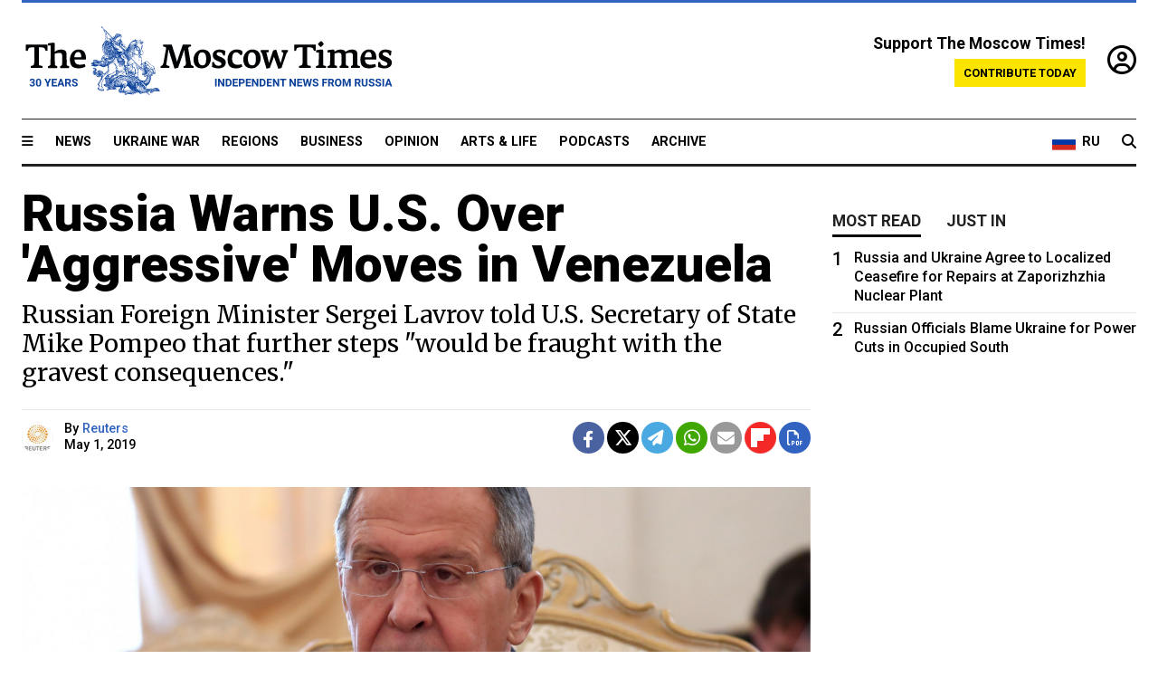

--- FILE ---
content_type: text/html; charset=UTF-8
request_url: https://www.themoscowtimes.com/2019/05/01/russia-warns-us-over-aggressive-moves-in-venezuela-a65462
body_size: 10685
content:
<!DOCTYPE html>
<html lang="en">

<head>
  <meta name="googlebot" content="noarchive">

  <base href="https://www.themoscowtimes.com/" />
  <meta charset="utf-8">
  <meta http-equiv="X-UA-Compatible" content="IE=edge,chrome=1">
  <meta name="viewport" content="width=device-width, initial-scale=1" />
  <meta name="theme-color" content="#5882b5">
  <link rel="shortcut icon" href="https://static.themoscowtimes.com/img/icons/favicon.ico">

  <link rel="publisher" href="https://plus.google.com/114467228383524488842" />

  <link rel="apple-touch-icon-precomposed" sizes="152x152"
    href="https://static.themoscowtimes.com/img/icons/apple-touch-icon-152x152.png">
  <link rel="apple-touch-icon-precomposed" sizes="144x144"
    href="https://static.themoscowtimes.com/img/icons/apple-touch-icon-144x144.png">
  <link rel="apple-touch-icon-precomposed" sizes="120x120"
    href="https://static.themoscowtimes.com/img/icons/apple-touch-icon-120x120.png">
  <link rel="apple-touch-icon-precomposed" sizes="114x114"
    href="https://static.themoscowtimes.com/img/icons/apple-touch-icon-114x114.png">
  <link rel="apple-touch-icon-precomposed" sizes="76x76"
    href="https://static.themoscowtimes.com/img/icons/apple-touch-icon-76x76.png">
  <link rel="apple-touch-icon-precomposed" sizes="72x72"
    href="https://static.themoscowtimes.com/img/icons/apple-touch-icon-72x72.png">
  <link rel="apple-touch-icon-precomposed" href="https://static.themoscowtimes.com/img/icons/apple-touch-icon-57x57.png">

  <meta property="og:site_name" content="The Moscow Times" />

  <meta property="fb:admins" content="1190953093,691361317" />
  <meta property="fb:app_id" content="1446863628952411" />

  <meta name="twitter:site" content="@MoscowTimes">
  <meta name="twitter:creator" content="@MoscowTimes">
  <meta property="twitter:account_id" content="19527964">
  <meta name="twitter:card" content="summary_large_image"> <!-- or summary -->

  
<title>Russia Warns U.S. Over 'Aggressive' Moves in Venezuela - The Moscow Times</title>

	<link rel="canonical" href="https://www.themoscowtimes.com/2019/05/01/russia-warns-us-over-aggressive-moves-in-venezuela-a65462">

	<meta name="keywords" content="Venezuela">
	<meta name="news_keywords" content="Venezuela">
	<meta name="description" content="Russian Foreign Minister Sergei Lavrov told U.S.">
	<meta name="thumbnail" content="https://static.themoscowtimes.com/image/320/8d/TASS_33026921.jpg">
	<meta name="author" content="Reuters">

	<meta property="og:url" content="https://www.themoscowtimes.com/2019/05/01/russia-warns-us-over-aggressive-moves-in-venezuela-a65462">
	<meta property="og:title" content="Russia Warns U.S. Over &#039;Aggressive&#039; Moves in Venezuela - The Moscow Times">
	<meta property="og:description" content="Russian Foreign Minister Sergei Lavrov told U.S.">
	<meta property="og:image" content="https://static.themoscowtimes.com/image/og/6a/65462__6aba6f7038a716e9521ec5f0ecb06d77.jpg">
	<meta property="og:image:width" content="1200">
	<meta property="og:image:height" content="630">
	<meta property="article:author" content="Reuters">
	<meta property="article:content_tier" content="free">
	<meta property="article:modified_time" content="2026-01-18T11:20:19+03:00">
	<meta property="article:published_time" content="2019-05-01T18:33:57+03:00">
	<meta property="article:publisher" content="https://www.facebook.com/MoscowTimes">
	<meta property="article:section" content="news">
	<meta property="article:tag" content="Venezuela">
	<meta property="twitter:title" content="Russia Warns U.S. Over &#039;Aggressive&#039; Moves in Venezuela">
	<meta property="twitter:description" content="Russian Foreign Minister Sergei Lavrov told U.S.">
	<meta property="twitter:image:src" content="https://static.themoscowtimes.com/image/og/6a/65462__6aba6f7038a716e9521ec5f0ecb06d77.jpg">



<script type="application/ld+json" data-json-ld-for-pagemetadata>
	{"@context":"http:\/\/schema.org\/","@type":"NewsArticle","dateCreated":"2019-05-01T18:32:02+03:00","datePublished":"2019-05-01T18:33:57+03:00","dateModified":"2026-01-18T11:20:19+03:00","name":"Russia Warns U.S. Over 'Aggressive' Moves in Venezuela","headline":"Russia Warns U.S. Over 'Aggressive' Moves in Venezuela","description":"Russian Foreign Minister Sergei Lavrov told U.S.","keywords":"Venezuela","articleSection":"news","isAccessibleForFree":true,"mainEntityOfPage":"https:\/\/www.themoscowtimes.com\/2019\/05\/01\/russia-warns-us-over-aggressive-moves-in-venezuela-a65462","url":"https:\/\/www.themoscowtimes.com\/2019\/05\/01\/russia-warns-us-over-aggressive-moves-in-venezuela-a65462","thumbnailUrl":"https:\/\/static.themoscowtimes.com\/image\/320\/8d\/TASS_33026921.jpg","image":{"@type":"ImageObject","url":"https:\/\/static.themoscowtimes.com\/image\/og\/6a\/65462__6aba6f7038a716e9521ec5f0ecb06d77.jpg","width":1200,"height":630},"publisher":{"@type":"Organization","name":"The Moscow Times","logo":{"@type":"ImageObject","url":"https:\/\/static.themoscowtimes.com\/img\/logo.png","width":50,"height":50}},"inLanguage":{"@type":"Language","name":"English","alternateName":"English"},"creator":"Reuters","author":{"@type":"Person","name":"Reuters","description":null,"image":"https:\/\/static.themoscowtimes.com\/image\/320\/e7\/40222450-8ce4-455a-9829-6776179c5203_medium.jpg","url":"https:\/\/www.themoscowtimes.com\/author\/reuters"}}</script> <script type="application/ld+json" data-json-ld-for-pagemetadata>
	{"@context":"http:\/\/schema.org\/","@type":"BreadcrumbList","itemListElement":[{"@type":"ListItem","position":1,"name":"The Moscow Times","item":"https:\/\/www.themoscowtimes.com\/"},{"@type":"ListItem","position":2,"name":"News","item":"https:\/\/www.themoscowtimes.com\/news"},{"@type":"ListItem","position":3,"name":"Russia Warns U.S. Over 'Aggressive' Moves in Venezuela","item":"https:\/\/www.themoscowtimes.com\/2019\/05\/01\/russia-warns-us-over-aggressive-moves-in-venezuela-a65462"}]}</script> 
  <!-- load stylesheets -->
  <link type="text/css" href="https://static.themoscowtimes.com/css/main.css?v=88" rel="stylesheet" media="screen" />
  <!-- Other CSS assets -->
  
  <link rel="dns-prefetch" href="//www.google-analytics.com" />

  <script type="application/ld+json">
  {
    "@context": "http://schema.org",
    "@type": "NewsMediaOrganization",
    "address": {
      "@type": "PostalAddress",
      "addressCountry": "RU",
      "addressLocality": "Moscow",
      "postalCode": "",
      "streetAddress": ""
    },
    "name": "The Moscow Times",
    "email": "general@themoscowtimes.com",
    "telephone": "",
    "url": "https://themoscowtimes.com",
    "logo": "https://static.themoscowtimes.com/img/logo_1280.png"
  }
  </script>

  <script type="application/ld+json">
  {
    "@context": "https://schema.org",
    "@type": "WebSite",
    "url": "https://www.themoscowtimes.com/",
    }
  </script>
  
<!-- Google Tag Manager -->
<script>
	(function (w, d, s, l, i) {
		w[l] = w[l] || [];
		w[l].push({
			"gtm.start": new Date().getTime(),
			event: "gtm.js",
		});
		var f = d.getElementsByTagName(s)[0],
			j = d.createElement(s),
			dl = l != "dataLayer" ? "&l=" + l : "";
		j.async = true;
		j.src = "https://www.googletagmanager.com/gtm.js?id=" + i + dl;
		f.parentNode.insertBefore(j, f);
	})(window, document, "script", "dataLayer", "GTM-TR8JKK");
</script>
<!-- End Google Tag Manager -->

<!-- Global site tag (gtag.js) - GA4 -->
<script
	async
	src="https://www.googletagmanager.com/gtag/js?id=G-7PDWRZPVQJ"
></script>
<script>
	window.dataLayer = window.dataLayer || [];
	function gtag() {
		dataLayer.push(arguments);
	}
	gtag("js", new Date());
	gtag("config", "G-7PDWRZPVQJ", {
		send_page_view: false,
	});
</script>

<!-- Yandex Zen -->
<meta name="yandex-verification" content="45c6975db53b11d6" /></head>


<body class="article-item" y-use="Main">
  <!-- Google Tag Manager (noscript) -->
<noscript><iframe
		src="https://www.googletagmanager.com/ns.html?id=GTM-TR8JKK"
		height="0"
		width="0"
		style="display: none; visibility: hidden"></iframe>
</noscript>
<!-- End Google Tag Manager (noscript) -->




  
<div y-use="ProgressBar" class="progress-bar"></div>


   
<div class="container">
  <div class="site-header py-3 hidden-xs">
	<a href="https://www.themoscowtimes.com/" class="site-header__logo" title="The Moscow Times - Independent News from Russia" >
		<img src="https://static.themoscowtimes.com/img/logo_tmt_30_yo.svg" alt="The Moscow Times"  />
	</a>

		<div class="site-header__contribute contribute-teaser hidden-xs">
		<div class="contribute-teaser__cta mb-1">Support The Moscow Times!</div>
		<a class="contribute-teaser__button"
		   href="https://www.themoscowtimes.com/contribute?utm_source=contribute&utm_medium=internal-header"
		   class="contribute-teaser__cta">Contribute today</a>
	</div>


	<div class="site-header__account">
		<div class="identity" aria-label="[[account]]">
	<a y-name="signin" href="https://www.themoscowtimes.com/account" class="identity__signin">
		<i class="fa fa-user-circle-o"></i>
	</a>


	<div y-name="account" class="identity__account" style="display:none">
		<div class="identity__letter" href="https://www.themoscowtimes.com/account" y-name="letter"></div>
		<div y-name="menu" class="identity__menu" style="display:none">
			<a class="identity__menu__item identity__dashboard" href="https://www.themoscowtimes.com/account">My account</a>
			<a class="identity__menu__item identity__signout" href="https://www.themoscowtimes.com/account/signout">Signout</a>
		</div>
	</div>
</div>	</div>


</div></div>

<div class="container">
	<div class="navigation" y-use="Navigation">

	
<div class="nav-expanded" style="display: none;" y-name="expanded">
	<div class="nav-overlay"></div>
	<div class="nav-container" y-name="container">
		<div class="container">
			<div class="nav-container__inner">
				<div class="nav-expanded__header">
					<div class="nav-expanded__close" y-name="close">&times;</div>
				</div>
				<nav class="">
					<ul class="depth-0" >

<li class="has-child" >
<a href="#" >Sections</a>
<ul class="depth-1" >

<li class="" >
<a href="/" >Home</a>
</li>

<li class="" >
<a href="https://www.themoscowtimes.com/ukraine-war" >Ukraine War</a>
</li>

<li class="" >
<a href="/news" >News</a>
</li>

<li class="" >

</li>

<li class="" >
<a href="/opinion" >Opinion</a>
</li>

<li class="" >
<a href="/business" >Business</a>
</li>

<li class="" >
<a href="/arts-and-life" >Arts and Life</a>
</li>

</ul>

</li>

<li class="has-child" >
<a href="#" ></a>
<ul class="depth-1" >

<li class="" >
<a href="/tag/Regions" >Regions</a>
</li>

<li class="" >
<a href="/podcasts" >Podcasts</a>
</li>

<li class="" >
<a href="/galleries" >Galleries</a>
</li>

<li class="" >
<a href="/newsletters" >Newsletters</a>
</li>

<li class="" >
<a href="/lectures" >TMT Lecture Series</a>
</li>

<li class="" >
<a href="/search" >Archive</a>
</li>

</ul>

</li>

<li class="has-child" >
<a href="#" >Multimedia projects</a>
<ul class="depth-1" >

<li class="" >
<a href="https://mothersanddaughters.themoscowtimes.com/" >Mothers &amp; Daughters</a>
</li>

<li class="" >
<a href="https://generationp.themoscowtimes.com/" >Generation P</a>
</li>

</ul>

</li>

</ul>
				</nav>
			</div>
		</div>
	</div>
</div>


	<nav class="nav-top">
		<div class="menu-trigger" y-name="open"><i class="fa fa-reorder"></i></div>
		<div class="nav-top__logo--xs hidden-sm-up">
			<a href="https://www.themoscowtimes.com/" class="site-header__logo " title="The Moscow Times - Independent News from Russia">
				<img src="https://static.themoscowtimes.com/img/logo_tmt_30_yo.svg" alt="The Moscow Times" />
			</a>
		</div>
		<ul class="nav-top__list" >

<li class="" >
<a href="/news" >News</a>
</li>

<li class="" >
<a href="https://www.themoscowtimes.com/ukraine-war" >Ukraine War</a>
</li>

<li class="" >
<a href="/tag/Regions" >Regions</a>
</li>

<li class="" >
<a href="/business" >Business</a>
</li>

<li class="" >
<a href="/opinion" >Opinion</a>
</li>

<li class="" >
<a href="https://www.themoscowtimes.com/arts-and-life" >Arts &amp; Life</a>
</li>

<li class="" >
<a href="/podcasts" >Podcasts</a>
</li>

<li class="" >
<a href="/search" >Archive</a>
</li>

</ul>

		<div class="nav-top__wrapper">
			<div class="nav-top__extra">
				<a href="https://ru.themoscowtimes.com" class="nav-top__lang-toggle">
					<svg xmlns="http://www.w3.org/2000/svg" viewBox="0 0 9 6" width="26" height="18">
						<rect fill="#fff" width="9" height="3" />
						<rect fill="#d52b1e" y="3" width="9" height="3" />
						<rect fill="#0039a6" y="2" width="9" height="2" />
					</svg>
					<span>RU</span>
				</a>
			</div>
			<a href="https://www.themoscowtimes.com/search" title="Search" class="nav-top__search">
				<i class="fa fa-search"></i>
			</a>
			<div class="nav-top__account hidden-sm-up">
				 <div class="identity" aria-label="[[account]]">
	<a y-name="signin" href="https://www.themoscowtimes.com/account" class="identity__signin">
		<i class="fa fa-user-circle-o"></i>
	</a>


	<div y-name="account" class="identity__account" style="display:none">
		<div class="identity__letter" href="https://www.themoscowtimes.com/account" y-name="letter"></div>
		<div y-name="menu" class="identity__menu" style="display:none">
			<a class="identity__menu__item identity__dashboard" href="https://www.themoscowtimes.com/account">My account</a>
			<a class="identity__menu__item identity__signout" href="https://www.themoscowtimes.com/account/signout">Signout</a>
		</div>
	</div>
</div> 			</div>
		</div>
	</nav>
</div></div>

<div class="container">
	 	<div class="contribute-teaser-mobile hidden-sm-up">
		<div class="contribute-teaser-mobile__cta">
			<span>Support The Moscow Times!</span>
		</div>
		<div class="contribute-teaser-mobile__container">
			<a class="contribute-teaser-mobile__container__button"
			   href="https://www.themoscowtimes.com/contribute?utm_source=contribute&utm_medium=internal-header-mobile"
			   class="contribute-teaser__cta">Contribute today</a>
		</div>

	</div>
 </div>



<article y-use="article.IsIntersecting">

	<!--[[[article:65462]]]-->
	<div class="gtm-section gtm-type" data-section="news"
		data-type="default">
		<!-- Google Tag Manager places Streamads based on these classes -->
	</div>

		<div class="container article-container" id="article-id-65462"
		data-page-id="65462" data-next-id="65461"
		data-article-url="https://www.themoscowtimes.com/2019/05/01/russia-warns-us-over-aggressive-moves-in-venezuela-a65462"
		data-article-title="Russia Warns U.S. Over 'Aggressive' Moves in Venezuela">
		

		<div class="row-flex gutter-2">
			<div class="col">
								<article class="article article--news">
					<header class="article__header ">
																		<h1><a href="https://www.themoscowtimes.com/2019/05/01/russia-warns-us-over-aggressive-moves-in-venezuela-a65462">Russia Warns U.S. Over 'Aggressive' Moves in Venezuela</a>
						</h1>
						<h2>Russian Foreign Minister Sergei Lavrov told U.S. Secretary of State Mike Pompeo that further steps &quot;would be fraught with the gravest consequences.&quot;</h2>
					</header>

					<div class="article__byline byline  ">
						<div class="row-flex">
							<div class="col">
								<div class="byline__details">

																																				<a href="https://www.themoscowtimes.com/author/reuters"
										title="Reuters" class="byline__author__image-wrapper">
										<img class="byline__author__image" src="https://static.themoscowtimes.com/image/thumb/e7/40222450-8ce4-455a-9829-6776179c5203_medium.jpg" />
									</a>
																											
									<div class="byline__details__column">
										<div class="byline__author">
											By <a href="https://www.themoscowtimes.com/author/reuters" class="byline__author__name" title="Reuters">Reuters</a>										</div>


																					<time class="byline__datetime timeago"
												datetime="2019-05-01T18:33:57+03:00" y-use="Timeago">
												May 1, 2019											</time>
																			</div>
								</div>
							</div>

							<div class="col-auto">
								<div class="byline__social">
									<div class="social">
	<a href="https://www.facebook.com/sharer/sharer.php?u=https://www.themoscowtimes.com/2019/05/01/russia-warns-us-over-aggressive-moves-in-venezuela-a65462" class="social__icon social__icon--facebook" target="_blank" title="Share on Facebook"><i class="fa fa-brands fa-facebook"></i></a>
	<a href="https://twitter.com/intent/tweet/?url=https://www.themoscowtimes.com/2019/05/01/russia-warns-us-over-aggressive-moves-in-venezuela-a65462&text=Russia Warns U.S. Over &#039;Aggressive&#039; Moves in Venezuela" class="social__icon social__icon--x-twitter" target="_blank" title="Share on Twitter"><i class="fa fa-brands fa-x-twitter"></i></a>
	<a href="https://telegram.me/share/url?url=https://www.themoscowtimes.com/2019/05/01/russia-warns-us-over-aggressive-moves-in-venezuela-a65462" class="social__icon social__icon--telegram" target="_blank" title="Share on Telegram"><i class="fa fa-paper-plane"></i></a>
	<a href="https://wa.me/?text=https://www.themoscowtimes.com/2019/05/01/russia-warns-us-over-aggressive-moves-in-venezuela-a65462" class="social__icon social__icon--whatsapp"><i class="fa fa-whatsapp" target="_blank" title="Share on WhatsApp"></i></a>
	<a href="/cdn-cgi/l/email-protection#[base64]" class="social__icon social__icon--email"><i class="fa fa-envelope" target="_blank" title="Share with email"></i></a>
	<a href="https://flipboard.com" data-flip-widget="shareflip" class="social__icon social__icon--flipboard" title="Share on Flipboard"><img src="https://static.themoscowtimes.com/img/flipboard_mrrw.png" /></a>
	<a href="https://www.themoscowtimes.com/2019/05/01/russia-warns-us-over-aggressive-moves-in-venezuela-a65462/pdf" class="social__icon social__icon--pdf"><i class="fa fa-file-pdf-o" target="_blank" title="Download as PDF"></i></a>
</div>
								</div>
							</div>
						</div>
					</div>

					
										<figure class="article__featured-image featured-image">
						<img src="https://static.themoscowtimes.com/image/article_1360/8d/TASS_33026921.jpg" />
												<figcaption class="">
							<span class="article__featured-image__caption featured-image__caption">
								Russian Foreign Minister Sergei Lavrov							</span>
							<span class="article__featured-image__credits featured-image__credits">
								Anton Novoderezhkin/TASS							</span>
						</figcaption>
											</figure>
					

					<div class="article__content-container">
						<div class="article__content" y-name="article-content">
															
																	<div data-id="article-block-type"
										class="article__block article__block--html article__block--column ">
										<p><span class="highlight" data-qa-component="highlight-text">Russia</span>n Foreign Minister Sergei Lavrov told U.S. Secretary of State Mike Pompeo by phone that further "aggressive steps" in Venezuela would be fraught with the gravest consequences,<span class="highlight" data-qa-component="highlight-text"> Russia</span>'s Foreign Ministry said on Wednesday.</p>
<p>Lavrov also condemned what he called the United States' "interference" in Venezuela's internal affairs as a breach of international law, adding that dialogue between all political forces is required in the Latin American country.</p>																				
									</div>
																					</div>

						
						
						<div class="article__bottom">

						</div>

						
												<div class="article__tags">
							Read more about:
																					<a
	href="https://www.themoscowtimes.com/tag/venezuela"
	class="tag article__tags__tag"
	title="Venezuela"
>
	Venezuela</a>
													</div>
						
						<div class="hidden-md-up">
													</div>
						
						<div class="">
							
<div
	class="newsletterbanner newsletterbanner--article mb-3"
	y-use="newsletter.Banner"
	data-newsletter="newsletter"
	data-url="https://www.themoscowtimes.com/newsletter"
>
	<h4 class="newsletterbanner__title">Sign up for our free weekly newsletter</h4>
	<div class="newsletterbanner__teaser">
		Our weekly newsletter contains a hand-picked selection of news, features, analysis and more from The Moscow Times. You will receive it in your mailbox every Friday. Never miss the latest news from Russia.		<a href="https://www.themoscowtimes.com/newsletterpreview/article" target="_blank" class="newsletterbanner__teaser__link">Preview</a>
	</div>
	<div>
		<div class="newsletterbanner__inputs">
			<input class="newsletterbanner__email" type="email" placeholder="Your email" y-name="email" />
			<input class="newsletterbanner__name" type="text" placeholder="Your name" y-name="name" />
			<button class="newsletterbanner__button button button--color-3" y-name="submit">Subscribe</button>
		</div>
		<span class="newsletterbanner__disclaimer">
			<em>Subscribers agree to the <a href="https://www.themoscowtimes.com/page/privacy-policy">Privacy Policy</a> </em>
		</span>
		<div class="newsletterbanner__error" y-name="error" style="display:none"></div>
		<div class="newsletterbanner__message" y-name="done" style="display:none">We sent a confirmation to your email. Please confirm your subscription.</div>
	</div>
</div>						</div>

												<div 
	class="contribute-article p-3 mb-3" 
	y-use="contribute2.Article" 
	data-contribute="https://www.themoscowtimes.com/contribute"
	data-remind="https://www.themoscowtimes.com/contribute2/remind"
>
		<p><strong>A Message from The Moscow Times:</strong></p>
	<p>Dear readers,</p>
	<p>We are facing unprecedented challenges. Russia's Prosecutor General's Office has designated The Moscow Times as an "undesirable" organization, criminalizing our work and putting our staff at risk of prosecution. This follows our earlier unjust labeling as a "foreign agent."</p>
	<p>These actions are direct attempts to silence independent journalism in Russia. The authorities claim our work "discredits the decisions of the Russian leadership." We see things differently: we strive to provide accurate, unbiased reporting on Russia.</p>
	<p>We, the journalists of The Moscow Times, refuse to be silenced. But to continue our work, <a href="https://www.themoscowtimes.com/contribute?utm_source=contribute&utm_medium=article" title="we need your help">we need your help</a>.</p>
	<p><span class="contribute-article__strike">Your support, no matter how small, makes a world of difference. If you can, please support us monthly starting from just <span y-name="sign">$</span>2.</span> It's quick to set up, and every contribution makes a significant impact.</p>
	<p>By supporting The Moscow Times, you're defending open, independent journalism in the face of repression. Thank you for standing with us.</p>


	<div class="contribute-selection">
		<div class="contribute-selection__period">
			<div class="contribute-button" y-name="period period-once" data-period="once">
				Once
			</div>
			<div class="contribute-button"  y-name="period period-monthly" data-period="monthly">
				Monthly
			</div>
			<div class="contribute-button"  y-name="period period-annual" data-period="annual">
				Annual
			</div>
		</div>
		<div class="contribute-selection__amount" >
			<div class="contribute-button" y-name="amount amount-0"></div>
			<div class="contribute-button" y-name="amount amount-1"></div>
			<div class="contribute-button contribute-selection__amount__other" y-name="amount amount-2"></div>
		</div>
		<div class="contribute-selection__submit mb-3">
			<div class="contribute-button contribute-button--fit contribute-button--secondary" y-name="continue">
				Continue <i class="fa fa-arrow-right"></i>
			</div>
			<div class="contribute-selection__submit__methods">
				<img src="https://static.themoscowtimes.com/img/contribute/payment_icons.png" alt="paiment methods" width="160" />
			</div>
		</div>
		<div class="contribute-article__payoff">Not ready to support today? <br class="hidden-sm-up" /><span class="contribute-article__payoff__link clickable" y-name="later">Remind me later</span>.</div>
	</div>
	
	<div class="contribute-article__reminder" y-name="reminder" hidden>
		<div class="contribute-article__reminder__close clickable" y-name="close">&times;</div>
		<h4 class="mb-1"><strong>Remind me next month</strong></h4>
		<div class="contribute-article__reminder__grid mb-2" y-name="form">
			<div> 
				<div  class="contribute-article__reminder__error y-name="error" hidden></div>
				<input type="email" class="contribute-article__reminder__input" y-name="email" placeholder="Email">
			</div>
			<div class="contribute-button contribute-button--secondary" y-name="submit">
				Remind me <i class="fa fa-arrow-right"></i>
			</div>
		</div>
		<div y-name="done" hidden>
			<span class="contribute-article__strike mb-2">Thank you! Your reminder is set.</span>
		</div>
		<div class="contribute-article__reminder__info">
			We will send you one reminder email a month from now. For details on the personal data we collect and how it is used, please see our <a href="https://www.themoscowtimes.com/page/privacy-policy" target="_blank" title="privacy policy">Privacy Policy</a>.
		</div>
	</div>
	
</div>
						 <div class="social">
	<a href="https://www.facebook.com/sharer/sharer.php?u=https://www.themoscowtimes.com/2019/05/01/russia-warns-us-over-aggressive-moves-in-venezuela-a65462" class="social__icon social__icon--facebook" target="_blank" title="Share on Facebook"><i class="fa fa-brands fa-facebook"></i></a>
	<a href="https://twitter.com/intent/tweet/?url=https://www.themoscowtimes.com/2019/05/01/russia-warns-us-over-aggressive-moves-in-venezuela-a65462&text=Russia Warns U.S. Over &#039;Aggressive&#039; Moves in Venezuela" class="social__icon social__icon--x-twitter" target="_blank" title="Share on Twitter"><i class="fa fa-brands fa-x-twitter"></i></a>
	<a href="https://telegram.me/share/url?url=https://www.themoscowtimes.com/2019/05/01/russia-warns-us-over-aggressive-moves-in-venezuela-a65462" class="social__icon social__icon--telegram" target="_blank" title="Share on Telegram"><i class="fa fa-paper-plane"></i></a>
	<a href="https://wa.me/?text=https://www.themoscowtimes.com/2019/05/01/russia-warns-us-over-aggressive-moves-in-venezuela-a65462" class="social__icon social__icon--whatsapp"><i class="fa fa-whatsapp" target="_blank" title="Share on WhatsApp"></i></a>
	<a href="/cdn-cgi/l/email-protection#[base64]" class="social__icon social__icon--email"><i class="fa fa-envelope" target="_blank" title="Share with email"></i></a>
	<a href="https://flipboard.com" data-flip-widget="shareflip" class="social__icon social__icon--flipboard" title="Share on Flipboard"><img src="https://static.themoscowtimes.com/img/flipboard_mrrw.png" /></a>
	<a href="https://www.themoscowtimes.com/2019/05/01/russia-warns-us-over-aggressive-moves-in-venezuela-a65462/pdf" class="social__icon social__icon--pdf"><i class="fa fa-file-pdf-o" target="_blank" title="Download as PDF"></i></a>
</div>
 					</div>

				</article>
			</div>


			<div class="col-auto hidden-sm-down">
				<aside class="sidebar">

					
					<!-- Article sidebar -->
					   
					<div class="sidebar__sticky">
						<div class="tabs" y-use="Tabs" data-active="tabs__tab--active">
							<section class="sidebar__section">
								<div class="sidebar__section__header">
									<div class="tabs__tab" y-name="tab" data-content="mostread">
										<h3 class="tab__header header--style-3">Most read</h3>
									</div>

									<div class="tabs__tab" y-name="tab" data-content="justin">
										<h3 class="tab__header header--style-3">Just in</h3>
									</div>
								</div>

								<div class="tabs__content" y-name="content justin">
									<ul class="listed-articles">
			<li class="listed-articles__item">
			
<div class="article-excerpt-tiny">
	<a 
		href="https://www.themoscowtimes.com/2026/01/18/russian-officials-blame-ukraine-for-power-cuts-in-occupied-south-a91708"
		title="Russian Officials Blame Ukraine for Power Cuts in Occupied South"
		data-track="just-in-link Russian Officials Blame Ukraine for Power Cuts in Occupied South"
	>
				<time class="article-excerpt-tiny__time  "
			datetime="2026-01-18T12:55:03+03:00" y-use="Timeago">
			Jan. 18, 2026		</time>
				<h5 class="article-excerpt-tiny__headline ">
			Russian Officials Blame Ukraine for Power Cuts in Occupied South		</h5>
	</a>
</div>		</li>
			<li class="listed-articles__item">
			 
<div class="article-excerpt-tiny">
	<a 
		href="https://www.themoscowtimes.com/2026/01/17/russia-and-ukraine-agree-to-localized-ceasefire-for-repairs-at-zaporizhzhia-nuclear-plant-a91706"
		title="Russia and Ukraine Agree to Localized Ceasefire for Repairs at Zaporizhzhia Nuclear Plant
"
		data-track="just-in-link Russia and Ukraine Agree to Localized Ceasefire for Repairs at Zaporizhzhia Nuclear Plant
"
	>
				<time class="article-excerpt-tiny__time  "
			datetime="2026-01-17T13:29:49+03:00" y-use="Timeago">
			Jan. 17, 2026		</time>
				<h5 class="article-excerpt-tiny__headline ">
			Russia and Ukraine Agree to Localized Ceasefire for Repairs at Zaporizhzhia Nuclear Plant
		</h5>
	</a>
</div> 		</li>
			<li class="listed-articles__item">
			 
<div class="article-excerpt-tiny">
	<a 
		href="https://www.themoscowtimes.com/2026/01/16/why-wont-this-russian-opposition-politician-watch-his-language-a91705"
		title="Why Won't This Russian Opposition Politician Watch His Language?"
		data-track="just-in-link Why Won't This Russian Opposition Politician Watch His Language?"
	>
				<time class="article-excerpt-tiny__time  "
			datetime="2026-01-16T22:07:00+03:00" y-use="Timeago">
			Jan. 16, 2026		</time>
				<h5 class="article-excerpt-tiny__headline ">
			Why Won't This Russian Opposition Politician Watch His Language?		</h5>
	</a>
</div> 		</li>
			<li class="listed-articles__item">
			 
<div class="article-excerpt-tiny">
	<a 
		href="https://www.themoscowtimes.com/2026/01/16/russian-inflation-drops-sharply-in-2025-a91704"
		title="Russian Inflation Drops Sharply in 2025"
		data-track="just-in-link Russian Inflation Drops Sharply in 2025"
	>
				<time class="article-excerpt-tiny__time  "
			datetime="2026-01-16T21:41:00+03:00" y-use="Timeago">
			Jan. 16, 2026		</time>
				<h5 class="article-excerpt-tiny__headline ">
			Russian Inflation Drops Sharply in 2025		</h5>
	</a>
</div> 		</li>
			<li class="listed-articles__item">
			 
<div class="article-excerpt-tiny">
	<a 
		href="https://www.themoscowtimes.com/2026/01/16/russias-new-military-recruits-dipped-in-2025-figures-show-a91703"
		title="Russia's New Military Recruits Dipped in 2025, Figures Show"
		data-track="just-in-link Russia's New Military Recruits Dipped in 2025, Figures Show"
	>
				<time class="article-excerpt-tiny__time  "
			datetime="2026-01-16T20:00:58+03:00" y-use="Timeago">
			Jan. 16, 2026		</time>
				<h5 class="article-excerpt-tiny__headline ">
			Russia's New Military Recruits Dipped in 2025, Figures Show		</h5>
	</a>
</div> 		</li>
			<li class="listed-articles__item">
			 
<div class="article-excerpt-tiny">
	<a 
		href="https://www.themoscowtimes.com/2026/01/16/in-russias-coal-mining-heartland-healthcare-workers-struggle-as-regional-budget-shortfall-delays-salaries-a91701"
		title="In Russia's Coal-Mining Heartland, Healthcare Workers Struggle as Regional Budget Shortfall Delays Salaries"
		data-track="just-in-link In Russia's Coal-Mining Heartland, Healthcare Workers Struggle as Regional Budget Shortfall Delays Salaries"
	>
				<time class="article-excerpt-tiny__time  "
			datetime="2026-01-16T19:46:07+03:00" y-use="Timeago">
			Jan. 16, 2026		</time>
				<h5 class="article-excerpt-tiny__headline ">
			In Russia's Coal-Mining Heartland, Healthcare Workers Struggle as Regional Budget Shortfall Delays Salaries		</h5>
	</a>
</div> 		</li>
			<li class="listed-articles__item">
			 
<div class="article-excerpt-tiny">
	<a 
		href="https://www.themoscowtimes.com/2026/01/16/roskomnadzor-denies-reports-that-its-throttling-telegram-over-content-moderation-disputes-a91700"
		title="Roskomnadzor Denies Reports That It’s Throttling Telegram Over Content Moderation Disputes"
		data-track="just-in-link Roskomnadzor Denies Reports That It’s Throttling Telegram Over Content Moderation Disputes"
	>
				<time class="article-excerpt-tiny__time  "
			datetime="2026-01-16T19:24:00+03:00" y-use="Timeago">
			Jan. 16, 2026		</time>
				<h5 class="article-excerpt-tiny__headline ">
			Roskomnadzor Denies Reports That It’s Throttling Telegram Over Content Moderation Disputes		</h5>
	</a>
</div> 		</li>
	</ul>								</div>

								<div class="tabs__content" y-name="content mostread" style="display: none">
									<ul class="ranked-articles">
						<li class="ranked-articles__item">
			
<div class="article-excerpt-ranked ranked-articles__article-excerpt-ranked">
	<a href="https://www.themoscowtimes.com/2026/01/17/russia-and-ukraine-agree-to-localized-ceasefire-for-repairs-at-zaporizhzhia-nuclear-plant-a91706" title="Russia and Ukraine Agree to Localized Ceasefire for Repairs at Zaporizhzhia Nuclear Plant
">
		<div class="article-excerpt-ranked__rank">
			1		</div>
		<div class="article-excerpt-ranked__item">
							

									<h5 class="article-excerpt-ranked__headline">
				Russia and Ukraine Agree to Localized Ceasefire for Repairs at Zaporizhzhia Nuclear Plant
			</h5>
		</div>
	</a>
</div>		</li>
					<li class="ranked-articles__item">
			 
<div class="article-excerpt-ranked ranked-articles__article-excerpt-ranked">
	<a href="https://www.themoscowtimes.com/2026/01/18/russian-officials-blame-ukraine-for-power-cuts-in-occupied-south-a91708" title="Russian Officials Blame Ukraine for Power Cuts in Occupied South">
		<div class="article-excerpt-ranked__rank">
			2		</div>
		<div class="article-excerpt-ranked__item">
							 

 									<h5 class="article-excerpt-ranked__headline">
				Russian Officials Blame Ukraine for Power Cuts in Occupied South			</h5>
		</div>
	</a>
</div> 		</li>
	</ul>								</div>
							</section>
						</div>
					</div>
					<!-- Article sidebar bottom -->
					   
				</aside>
			</div>
		</div>
	</div>
	
	<!-- Article billboard bottom -->
	   	<!-- Article billboard bottom -->
	   

	<div class="container">
		<section class="cluster">

			<div class="cluster__header">
				<h2 class="cluster__label header--style-3">
										Read more									</h2>
			</div>

			<div class="row-flex">
								<div class="col-3 col-6-sm">
					

<div
	class="article-excerpt-default article-excerpt-default--news"
	data-url="https://www.themoscowtimes.com/2020/02/04/lavrov-to-venezuela-a69158"
	data-title="Russia Sends Lavrov to Venezuela to 'Counteract' U.S. Sanctions"
>

	<a href="https://www.themoscowtimes.com/2020/02/04/lavrov-to-venezuela-a69158" class="article-excerpt-default__link" title="Russia Sends Lavrov to Venezuela to &#039;Counteract&#039; U.S. Sanctions">
					<div class=" article-excerpt-default__image-wrapper">
				<figure>
					

	<img src="https://static.themoscowtimes.com/image/article_640/6b/49434043962bc825c69e7_k.jpg" />

																			</figure>
			</div>
		
		<div class="article-excerpt-default__content">
							

						
			<h3 class="article-excerpt-default__headline">
								Russia Sends Lavrov to Venezuela to 'Counteract' U.S. Sanctions			</h3>

			
							<div class="article-excerpt-default__teaser">His trip follows a tour by U.S. Secretary of State Mike Pompeo of four former Soviet states.</div>
								</div>
	</a>
</div>				</div>
								<div class="col-3 col-6-sm">
					 

<div
	class="article-excerpt-default article-excerpt-default--news"
	data-url="https://www.themoscowtimes.com/2019/11/15/russias-rosneft-secretly-exporting-venezuelan-oil-bloomberg-a68188"
	data-title="Russia’s Rosneft Secretly Exporting Venezuelan Oil – Bloomberg"
>

	<a href="https://www.themoscowtimes.com/2019/11/15/russias-rosneft-secretly-exporting-venezuelan-oil-bloomberg-a68188" class="article-excerpt-default__link" title="Russia’s Rosneft Secretly Exporting Venezuelan Oil – Bloomberg">
					<div class=" article-excerpt-default__image-wrapper">
				<figure>
					 

	<img src="https://static.themoscowtimes.com/image/article_640/c9/tanker-1748526_1280.jpg" />
 
																			</figure>
			</div>
		
		<div class="article-excerpt-default__content">
							 

 						
			<h3 class="article-excerpt-default__headline">
								Russia’s Rosneft Secretly Exporting Venezuelan Oil – Bloomberg			</h3>

			
							<div class="article-excerpt-default__teaser">Rosneft-contracted oil tanker switched off GPS transponder before sailing to Venezuela to pick up two million barrels.</div>
								</div>
	</a>
</div> 				</div>
								<div class="col-3 col-6-sm">
					 

<div
	class="article-excerpt-default article-excerpt-default--news"
	data-url="https://www.themoscowtimes.com/2019/11/01/planeloads-of-cash-from-russia-have-been-shipped-to-venezuela-a68018"
	data-title="Planeloads of Cash From Russia Have Been Shipped to Venezuela"
>

	<a href="https://www.themoscowtimes.com/2019/11/01/planeloads-of-cash-from-russia-have-been-shipped-to-venezuela-a68018" class="article-excerpt-default__link" title="Planeloads of Cash From Russia Have Been Shipped to Venezuela">
					<div class=" article-excerpt-default__image-wrapper">
				<figure>
					 

	<img src="https://static.themoscowtimes.com/image/article_640/20/123-17.jpg" />
 
																			</figure>
			</div>
		
		<div class="article-excerpt-default__content">
							 

 						
			<h3 class="article-excerpt-default__headline">
								Planeloads of Cash From Russia Have Been Shipped to Venezuela			</h3>

			
							<div class="article-excerpt-default__teaser">A total of $315 million of U.S. dollar and euro notes were sent in six separate shipments from Moscow to Caracas.</div>
								</div>
	</a>
</div> 				</div>
								<div class="col-3 col-6-sm">
					 

<div
	class="article-excerpt-default article-excerpt-default--news"
	data-url="https://www.themoscowtimes.com/2019/09/11/russias-rosneft-rebuffs-us-sanctions-threat-over-venezuela-trading-a67239"
	data-title="Russia’s Rosneft Rebuffs U.S. Sanctions Threat Over Venezuela Trading"
>

	<a href="https://www.themoscowtimes.com/2019/09/11/russias-rosneft-rebuffs-us-sanctions-threat-over-venezuela-trading-a67239" class="article-excerpt-default__link" title="Russia’s Rosneft Rebuffs U.S. Sanctions Threat Over Venezuela Trading">
					<div class=" article-excerpt-default__image-wrapper">
				<figure>
					 

	<img src="https://static.themoscowtimes.com/image/article_640/6d/278035916f502536d77238bb3a55d349-2.jpeg" />
 
																			</figure>
			</div>
		
		<div class="article-excerpt-default__content">
							 

 						
			<h3 class="article-excerpt-default__headline">
								Russia’s Rosneft Rebuffs U.S. Sanctions Threat Over Venezuela Trading			</h3>

			
							<div class="article-excerpt-default__teaser">The U.S. could impose sanctions on Rosneft “at some point,” the U.S. special envoy to Venezuela warned.</div>
								</div>
	</a>
</div> 				</div>
							</div>
		</section>
	</div>

		<!-- sticky_article_billboard_bottom -->
	   
</article>

<div class="container next-article-loader" id="load-next-article" y-use="article.InfiniteScroll"
	data-id="65461" data-url="https://www.themoscowtimes.com/all/{{id}}">
	<svg version="1.1" xmlns="http://www.w3.org/2000/svg" xmlns:xlink="http://www.w3.org/1999/xlink" x="0px" y="0px"
		width="40px" height="40px" viewBox="0 0 40 40" enable-background="new 0 0 40 40" xml:space="preserve">
		<path opacity="0.2" fill="#000"
			d="M20.201,5.169c-8.254,0-14.946,6.692-14.946,14.946c0,8.255,6.692,14.946,14.946,14.946
			  s14.946-6.691,14.946-14.946C35.146,11.861,28.455,5.169,20.201,5.169z M20.201,31.749c-6.425,0-11.634-5.208-11.634-11.634
			  c0-6.425,5.209-11.634,11.634-11.634c6.425,0,11.633,5.209,11.633,11.634C31.834,26.541,26.626,31.749,20.201,31.749z" />
		<path fill="#000" d="M26.013,10.047l1.654-2.866c-2.198-1.272-4.743-2.012-7.466-2.012h0v3.312h0
			  C22.32,8.481,24.301,9.057,26.013,10.047z">
			<animateTransform attributeType="xml" attributeName="transform" type="rotate" from="0 20 20" to="360 20 20"
				dur="0.5s" repeatCount="indefinite" />
		</path>
	</svg>
</div>

<script data-cfasync="false" src="/cdn-cgi/scripts/5c5dd728/cloudflare-static/email-decode.min.js"></script><script>
if (typeof window.freestar === 'object') {
	freestar.config.disabledProducts = {
		sideWall: true,
	};
}
</script>


<footer class="footer fancyfooter">

	<div class="container">
		<div class="footer__inner">
			<div class="footer__logo mb-3">
				<a href="https://www.themoscowtimes.com/" class="footer__logo__wrapper"
					title="The Moscow Times - Independent News from Russia">
											<img src="https://static.themoscowtimes.com/img/logo_tmt_30_yo.svg" alt="The Moscow Times">
									</a>
			</div>
			<div class="footer__main">
								<div class="footer__menu">
					<ul class="row-flex depth-0" >

<li class="col has-child" >
<a href="#" >The Moscow Times</a>
<ul class="depth-1" >

<li class="col" >
<a href="/page/moscow-times" >About us</a>
</li>

<li class="col" >
<a href="/page/privacy-policy" >Privacy Policy</a>
</li>

<li class="col" >
<style>
    #pmLink {
        visibility: hidden;
        text-decoration: none;
        cursor: pointer;
        background: transparent;
        border: none;
    }

    #pmLink:hover {
        visibility: visible;
        color: grey;
    }
</style>
<li class="col">
<a id="pmLink">Privacy Manager</a>
</li>
</li>

</ul>

</li>

<li class="col has-child" >
<a href="#" >  </a>
<ul class="depth-1" >

<li class="col" >
<a href="/podcasts" >Podcasts</a>
</li>

<li class="col" >
<a href="/videos" >Videos</a>
</li>

<li class="col" >
<a href="/galleries" >Galleries</a>
</li>

<li class="col" >
<a href="/newsletters" >Newsletters</a>
</li>

<li class="col" >
<a href="/search" >Archive</a>
</li>

</ul>

</li>

<li class="col has-child" >
<a href="#" >Follow us</a>
<ul class="depth-1" >

<li class="col" >
<a href="https://www.facebook.com/MoscowTimes/" target="_blank"><i class="fa fa-lg fa-facebook"></i></a>&nbsp;
<a href="https://twitter.com/moscowtimes" target="_blank"><i class="fa fa-lg fa-twitter"></i></a>&nbsp;
<a href="https://www.instagram.com/themoscowtimes/" target="_blank"><i class="fa fa-lg fa-instagram"></i></a>&nbsp;
<a href="https://t.me/+fmbCxJOTTPMyZjQy" target="_blank"><i class="fa fa-lg fa-telegram"></i></a>&nbsp;
<a href="/page/rss"><i class="fa fa-lg fa-rss"></i></a>&nbsp;
<a href="https://www.youtube.com/channel/UCRNPdAfK5Mp8ORtjUt3Q8UA" target="_blank"><i class="fa fa-lg fa-youtube"></i></a>
</li>

</ul>

</li>

<li class="col has-child" >
<a href="#" >Media Partners</a>
<ul class="depth-1" >

<li class="col" >
<style>
.media-partners a {
	display: block;
	position: relative;
	padding-left: 42px;	
	padding-top: 7px;
	clear: both;
	line-height: 1em;
}
.media-partners img {
	margin-left: -42px;
	margin-top: -7px;
	max-width: 30px;
	max-height: 30px;
	float: left;
	clear: both;
	margin-bottom: 8px;
}
</style>

<ul class="depth-1">

<li class="media-partners">
	<a href="https://www.themoscowtimes.com/partner/bne-intellinews" target="_blank" rel="noopener noreferrer">
<img src="https://static.themoscowtimes.com/image/320/b9/9XFcf7SE_400x400.jpg" alt="bne IntelliNews" loading="lazy">
		bne IntelliNews
	</a>
</li>
<li class="media-partners">
	<a href="https://investigatebel.org/en" target="_blank" rel="noopener noreferrer">
<img src="https://static.themoscowtimes.com/image/320/88/7pEyUoUB_400x400.png" alt="Belarusian Investigative Center" loading="lazy">
		Belarusian Investigative Center
	</a>
</li>
</ul>
</li>

</ul>

</li>

<li class="col has-child" >
<a href="#" ></a>
<ul class="depth-1" >

<li class="col" >
<style>
.media-partners a {
	display: block;
	position: relative;
	padding-left: 42px;	
	padding-top: 7px;
	clear: both;
	line-height: 1em;
}
.media-partners img {
	margin-left: -42px;
	margin-top: -7px;
	max-width: 30px;
	max-height: 30px;
	float: left;
	clear: both;
	margin-bottom: 8px;
}
.margin-top {
margin-top: 25px;
}
@media (max-width: 767px) {
.margin-top {
margin-top: 0;
}
}
</style>

<ul class="depth-1 margin-top">

<li class="media-partners">
	<a href="https://www.euractiv.com" target="_blank" rel="noopener noreferrer">
<img src="https://www.themoscowtimes.com/image/320/ed/euractiv.jpg" alt="Euractiv " loading="lazy"/>
		Euractiv 
	</a>

</li>
</ul>
</li>

</ul>

</li>

</ul>
								</div>
			</div>
			<div class="footer__bottom">
				&copy; The Moscow Times, all rights reserved.
			</div>

		</div>

	</div>
</footer>

  <!-- jQuery -->
  <script src="https://code.jquery.com/jquery-2.2.0.min.js"></script>
  <script src="https://static.themoscowtimes.com/vendor/jquery/Timeago.js"></script>
  <script src="https://static.themoscowtimes.com/vendor/jquery/Lightbox.js"></script>
  <script src="https://static.themoscowtimes.com/vendor/jquery/fitvids.js"></script>

  <!-- Other JS assets -->
    <script src="https://cdn.flipboard.com/web/buttons/js/flbuttons.min.js"></script>
  
  <div y-name="viewport" class="hidden-lg-down" data-viewport="xl"></div>
  <div y-name="viewport" class="hidden-md-down hidden-xl" data-viewport="lg"></div>
  <div y-name="viewport" class="hidden-lg-up hidden-sm-down" data-viewport="md"></div>
  <div y-name="viewport" class="hidden-md-up hidden-xs" data-viewport="sm"></div>
  <div y-name="viewport" class="hidden-sm-up" data-viewport="xs"></div>

  <script type="text/javascript" src="https://static.themoscowtimes.com/vendor/yellow/Yellow.js"
        data-main="https://static.themoscowtimes.com/js/main.js?v=88"
    data-src="https://static.themoscowtimes.com/js/"     data-console="0"></script>

  </body>

</html>
